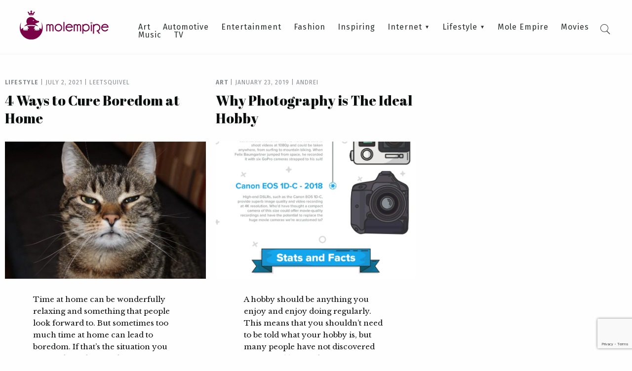

--- FILE ---
content_type: text/html; charset=utf-8
request_url: https://www.google.com/recaptcha/api2/anchor?ar=1&k=6LfF2qkoAAAAADYTY-Bw4uWdcg8_rhJZbQyhGHKv&co=aHR0cHM6Ly9tb2xlbXBpcmUuY29tOjQ0Mw..&hl=en&v=PoyoqOPhxBO7pBk68S4YbpHZ&size=invisible&anchor-ms=20000&execute-ms=30000&cb=hichxufcv175
body_size: 48612
content:
<!DOCTYPE HTML><html dir="ltr" lang="en"><head><meta http-equiv="Content-Type" content="text/html; charset=UTF-8">
<meta http-equiv="X-UA-Compatible" content="IE=edge">
<title>reCAPTCHA</title>
<style type="text/css">
/* cyrillic-ext */
@font-face {
  font-family: 'Roboto';
  font-style: normal;
  font-weight: 400;
  font-stretch: 100%;
  src: url(//fonts.gstatic.com/s/roboto/v48/KFO7CnqEu92Fr1ME7kSn66aGLdTylUAMa3GUBHMdazTgWw.woff2) format('woff2');
  unicode-range: U+0460-052F, U+1C80-1C8A, U+20B4, U+2DE0-2DFF, U+A640-A69F, U+FE2E-FE2F;
}
/* cyrillic */
@font-face {
  font-family: 'Roboto';
  font-style: normal;
  font-weight: 400;
  font-stretch: 100%;
  src: url(//fonts.gstatic.com/s/roboto/v48/KFO7CnqEu92Fr1ME7kSn66aGLdTylUAMa3iUBHMdazTgWw.woff2) format('woff2');
  unicode-range: U+0301, U+0400-045F, U+0490-0491, U+04B0-04B1, U+2116;
}
/* greek-ext */
@font-face {
  font-family: 'Roboto';
  font-style: normal;
  font-weight: 400;
  font-stretch: 100%;
  src: url(//fonts.gstatic.com/s/roboto/v48/KFO7CnqEu92Fr1ME7kSn66aGLdTylUAMa3CUBHMdazTgWw.woff2) format('woff2');
  unicode-range: U+1F00-1FFF;
}
/* greek */
@font-face {
  font-family: 'Roboto';
  font-style: normal;
  font-weight: 400;
  font-stretch: 100%;
  src: url(//fonts.gstatic.com/s/roboto/v48/KFO7CnqEu92Fr1ME7kSn66aGLdTylUAMa3-UBHMdazTgWw.woff2) format('woff2');
  unicode-range: U+0370-0377, U+037A-037F, U+0384-038A, U+038C, U+038E-03A1, U+03A3-03FF;
}
/* math */
@font-face {
  font-family: 'Roboto';
  font-style: normal;
  font-weight: 400;
  font-stretch: 100%;
  src: url(//fonts.gstatic.com/s/roboto/v48/KFO7CnqEu92Fr1ME7kSn66aGLdTylUAMawCUBHMdazTgWw.woff2) format('woff2');
  unicode-range: U+0302-0303, U+0305, U+0307-0308, U+0310, U+0312, U+0315, U+031A, U+0326-0327, U+032C, U+032F-0330, U+0332-0333, U+0338, U+033A, U+0346, U+034D, U+0391-03A1, U+03A3-03A9, U+03B1-03C9, U+03D1, U+03D5-03D6, U+03F0-03F1, U+03F4-03F5, U+2016-2017, U+2034-2038, U+203C, U+2040, U+2043, U+2047, U+2050, U+2057, U+205F, U+2070-2071, U+2074-208E, U+2090-209C, U+20D0-20DC, U+20E1, U+20E5-20EF, U+2100-2112, U+2114-2115, U+2117-2121, U+2123-214F, U+2190, U+2192, U+2194-21AE, U+21B0-21E5, U+21F1-21F2, U+21F4-2211, U+2213-2214, U+2216-22FF, U+2308-230B, U+2310, U+2319, U+231C-2321, U+2336-237A, U+237C, U+2395, U+239B-23B7, U+23D0, U+23DC-23E1, U+2474-2475, U+25AF, U+25B3, U+25B7, U+25BD, U+25C1, U+25CA, U+25CC, U+25FB, U+266D-266F, U+27C0-27FF, U+2900-2AFF, U+2B0E-2B11, U+2B30-2B4C, U+2BFE, U+3030, U+FF5B, U+FF5D, U+1D400-1D7FF, U+1EE00-1EEFF;
}
/* symbols */
@font-face {
  font-family: 'Roboto';
  font-style: normal;
  font-weight: 400;
  font-stretch: 100%;
  src: url(//fonts.gstatic.com/s/roboto/v48/KFO7CnqEu92Fr1ME7kSn66aGLdTylUAMaxKUBHMdazTgWw.woff2) format('woff2');
  unicode-range: U+0001-000C, U+000E-001F, U+007F-009F, U+20DD-20E0, U+20E2-20E4, U+2150-218F, U+2190, U+2192, U+2194-2199, U+21AF, U+21E6-21F0, U+21F3, U+2218-2219, U+2299, U+22C4-22C6, U+2300-243F, U+2440-244A, U+2460-24FF, U+25A0-27BF, U+2800-28FF, U+2921-2922, U+2981, U+29BF, U+29EB, U+2B00-2BFF, U+4DC0-4DFF, U+FFF9-FFFB, U+10140-1018E, U+10190-1019C, U+101A0, U+101D0-101FD, U+102E0-102FB, U+10E60-10E7E, U+1D2C0-1D2D3, U+1D2E0-1D37F, U+1F000-1F0FF, U+1F100-1F1AD, U+1F1E6-1F1FF, U+1F30D-1F30F, U+1F315, U+1F31C, U+1F31E, U+1F320-1F32C, U+1F336, U+1F378, U+1F37D, U+1F382, U+1F393-1F39F, U+1F3A7-1F3A8, U+1F3AC-1F3AF, U+1F3C2, U+1F3C4-1F3C6, U+1F3CA-1F3CE, U+1F3D4-1F3E0, U+1F3ED, U+1F3F1-1F3F3, U+1F3F5-1F3F7, U+1F408, U+1F415, U+1F41F, U+1F426, U+1F43F, U+1F441-1F442, U+1F444, U+1F446-1F449, U+1F44C-1F44E, U+1F453, U+1F46A, U+1F47D, U+1F4A3, U+1F4B0, U+1F4B3, U+1F4B9, U+1F4BB, U+1F4BF, U+1F4C8-1F4CB, U+1F4D6, U+1F4DA, U+1F4DF, U+1F4E3-1F4E6, U+1F4EA-1F4ED, U+1F4F7, U+1F4F9-1F4FB, U+1F4FD-1F4FE, U+1F503, U+1F507-1F50B, U+1F50D, U+1F512-1F513, U+1F53E-1F54A, U+1F54F-1F5FA, U+1F610, U+1F650-1F67F, U+1F687, U+1F68D, U+1F691, U+1F694, U+1F698, U+1F6AD, U+1F6B2, U+1F6B9-1F6BA, U+1F6BC, U+1F6C6-1F6CF, U+1F6D3-1F6D7, U+1F6E0-1F6EA, U+1F6F0-1F6F3, U+1F6F7-1F6FC, U+1F700-1F7FF, U+1F800-1F80B, U+1F810-1F847, U+1F850-1F859, U+1F860-1F887, U+1F890-1F8AD, U+1F8B0-1F8BB, U+1F8C0-1F8C1, U+1F900-1F90B, U+1F93B, U+1F946, U+1F984, U+1F996, U+1F9E9, U+1FA00-1FA6F, U+1FA70-1FA7C, U+1FA80-1FA89, U+1FA8F-1FAC6, U+1FACE-1FADC, U+1FADF-1FAE9, U+1FAF0-1FAF8, U+1FB00-1FBFF;
}
/* vietnamese */
@font-face {
  font-family: 'Roboto';
  font-style: normal;
  font-weight: 400;
  font-stretch: 100%;
  src: url(//fonts.gstatic.com/s/roboto/v48/KFO7CnqEu92Fr1ME7kSn66aGLdTylUAMa3OUBHMdazTgWw.woff2) format('woff2');
  unicode-range: U+0102-0103, U+0110-0111, U+0128-0129, U+0168-0169, U+01A0-01A1, U+01AF-01B0, U+0300-0301, U+0303-0304, U+0308-0309, U+0323, U+0329, U+1EA0-1EF9, U+20AB;
}
/* latin-ext */
@font-face {
  font-family: 'Roboto';
  font-style: normal;
  font-weight: 400;
  font-stretch: 100%;
  src: url(//fonts.gstatic.com/s/roboto/v48/KFO7CnqEu92Fr1ME7kSn66aGLdTylUAMa3KUBHMdazTgWw.woff2) format('woff2');
  unicode-range: U+0100-02BA, U+02BD-02C5, U+02C7-02CC, U+02CE-02D7, U+02DD-02FF, U+0304, U+0308, U+0329, U+1D00-1DBF, U+1E00-1E9F, U+1EF2-1EFF, U+2020, U+20A0-20AB, U+20AD-20C0, U+2113, U+2C60-2C7F, U+A720-A7FF;
}
/* latin */
@font-face {
  font-family: 'Roboto';
  font-style: normal;
  font-weight: 400;
  font-stretch: 100%;
  src: url(//fonts.gstatic.com/s/roboto/v48/KFO7CnqEu92Fr1ME7kSn66aGLdTylUAMa3yUBHMdazQ.woff2) format('woff2');
  unicode-range: U+0000-00FF, U+0131, U+0152-0153, U+02BB-02BC, U+02C6, U+02DA, U+02DC, U+0304, U+0308, U+0329, U+2000-206F, U+20AC, U+2122, U+2191, U+2193, U+2212, U+2215, U+FEFF, U+FFFD;
}
/* cyrillic-ext */
@font-face {
  font-family: 'Roboto';
  font-style: normal;
  font-weight: 500;
  font-stretch: 100%;
  src: url(//fonts.gstatic.com/s/roboto/v48/KFO7CnqEu92Fr1ME7kSn66aGLdTylUAMa3GUBHMdazTgWw.woff2) format('woff2');
  unicode-range: U+0460-052F, U+1C80-1C8A, U+20B4, U+2DE0-2DFF, U+A640-A69F, U+FE2E-FE2F;
}
/* cyrillic */
@font-face {
  font-family: 'Roboto';
  font-style: normal;
  font-weight: 500;
  font-stretch: 100%;
  src: url(//fonts.gstatic.com/s/roboto/v48/KFO7CnqEu92Fr1ME7kSn66aGLdTylUAMa3iUBHMdazTgWw.woff2) format('woff2');
  unicode-range: U+0301, U+0400-045F, U+0490-0491, U+04B0-04B1, U+2116;
}
/* greek-ext */
@font-face {
  font-family: 'Roboto';
  font-style: normal;
  font-weight: 500;
  font-stretch: 100%;
  src: url(//fonts.gstatic.com/s/roboto/v48/KFO7CnqEu92Fr1ME7kSn66aGLdTylUAMa3CUBHMdazTgWw.woff2) format('woff2');
  unicode-range: U+1F00-1FFF;
}
/* greek */
@font-face {
  font-family: 'Roboto';
  font-style: normal;
  font-weight: 500;
  font-stretch: 100%;
  src: url(//fonts.gstatic.com/s/roboto/v48/KFO7CnqEu92Fr1ME7kSn66aGLdTylUAMa3-UBHMdazTgWw.woff2) format('woff2');
  unicode-range: U+0370-0377, U+037A-037F, U+0384-038A, U+038C, U+038E-03A1, U+03A3-03FF;
}
/* math */
@font-face {
  font-family: 'Roboto';
  font-style: normal;
  font-weight: 500;
  font-stretch: 100%;
  src: url(//fonts.gstatic.com/s/roboto/v48/KFO7CnqEu92Fr1ME7kSn66aGLdTylUAMawCUBHMdazTgWw.woff2) format('woff2');
  unicode-range: U+0302-0303, U+0305, U+0307-0308, U+0310, U+0312, U+0315, U+031A, U+0326-0327, U+032C, U+032F-0330, U+0332-0333, U+0338, U+033A, U+0346, U+034D, U+0391-03A1, U+03A3-03A9, U+03B1-03C9, U+03D1, U+03D5-03D6, U+03F0-03F1, U+03F4-03F5, U+2016-2017, U+2034-2038, U+203C, U+2040, U+2043, U+2047, U+2050, U+2057, U+205F, U+2070-2071, U+2074-208E, U+2090-209C, U+20D0-20DC, U+20E1, U+20E5-20EF, U+2100-2112, U+2114-2115, U+2117-2121, U+2123-214F, U+2190, U+2192, U+2194-21AE, U+21B0-21E5, U+21F1-21F2, U+21F4-2211, U+2213-2214, U+2216-22FF, U+2308-230B, U+2310, U+2319, U+231C-2321, U+2336-237A, U+237C, U+2395, U+239B-23B7, U+23D0, U+23DC-23E1, U+2474-2475, U+25AF, U+25B3, U+25B7, U+25BD, U+25C1, U+25CA, U+25CC, U+25FB, U+266D-266F, U+27C0-27FF, U+2900-2AFF, U+2B0E-2B11, U+2B30-2B4C, U+2BFE, U+3030, U+FF5B, U+FF5D, U+1D400-1D7FF, U+1EE00-1EEFF;
}
/* symbols */
@font-face {
  font-family: 'Roboto';
  font-style: normal;
  font-weight: 500;
  font-stretch: 100%;
  src: url(//fonts.gstatic.com/s/roboto/v48/KFO7CnqEu92Fr1ME7kSn66aGLdTylUAMaxKUBHMdazTgWw.woff2) format('woff2');
  unicode-range: U+0001-000C, U+000E-001F, U+007F-009F, U+20DD-20E0, U+20E2-20E4, U+2150-218F, U+2190, U+2192, U+2194-2199, U+21AF, U+21E6-21F0, U+21F3, U+2218-2219, U+2299, U+22C4-22C6, U+2300-243F, U+2440-244A, U+2460-24FF, U+25A0-27BF, U+2800-28FF, U+2921-2922, U+2981, U+29BF, U+29EB, U+2B00-2BFF, U+4DC0-4DFF, U+FFF9-FFFB, U+10140-1018E, U+10190-1019C, U+101A0, U+101D0-101FD, U+102E0-102FB, U+10E60-10E7E, U+1D2C0-1D2D3, U+1D2E0-1D37F, U+1F000-1F0FF, U+1F100-1F1AD, U+1F1E6-1F1FF, U+1F30D-1F30F, U+1F315, U+1F31C, U+1F31E, U+1F320-1F32C, U+1F336, U+1F378, U+1F37D, U+1F382, U+1F393-1F39F, U+1F3A7-1F3A8, U+1F3AC-1F3AF, U+1F3C2, U+1F3C4-1F3C6, U+1F3CA-1F3CE, U+1F3D4-1F3E0, U+1F3ED, U+1F3F1-1F3F3, U+1F3F5-1F3F7, U+1F408, U+1F415, U+1F41F, U+1F426, U+1F43F, U+1F441-1F442, U+1F444, U+1F446-1F449, U+1F44C-1F44E, U+1F453, U+1F46A, U+1F47D, U+1F4A3, U+1F4B0, U+1F4B3, U+1F4B9, U+1F4BB, U+1F4BF, U+1F4C8-1F4CB, U+1F4D6, U+1F4DA, U+1F4DF, U+1F4E3-1F4E6, U+1F4EA-1F4ED, U+1F4F7, U+1F4F9-1F4FB, U+1F4FD-1F4FE, U+1F503, U+1F507-1F50B, U+1F50D, U+1F512-1F513, U+1F53E-1F54A, U+1F54F-1F5FA, U+1F610, U+1F650-1F67F, U+1F687, U+1F68D, U+1F691, U+1F694, U+1F698, U+1F6AD, U+1F6B2, U+1F6B9-1F6BA, U+1F6BC, U+1F6C6-1F6CF, U+1F6D3-1F6D7, U+1F6E0-1F6EA, U+1F6F0-1F6F3, U+1F6F7-1F6FC, U+1F700-1F7FF, U+1F800-1F80B, U+1F810-1F847, U+1F850-1F859, U+1F860-1F887, U+1F890-1F8AD, U+1F8B0-1F8BB, U+1F8C0-1F8C1, U+1F900-1F90B, U+1F93B, U+1F946, U+1F984, U+1F996, U+1F9E9, U+1FA00-1FA6F, U+1FA70-1FA7C, U+1FA80-1FA89, U+1FA8F-1FAC6, U+1FACE-1FADC, U+1FADF-1FAE9, U+1FAF0-1FAF8, U+1FB00-1FBFF;
}
/* vietnamese */
@font-face {
  font-family: 'Roboto';
  font-style: normal;
  font-weight: 500;
  font-stretch: 100%;
  src: url(//fonts.gstatic.com/s/roboto/v48/KFO7CnqEu92Fr1ME7kSn66aGLdTylUAMa3OUBHMdazTgWw.woff2) format('woff2');
  unicode-range: U+0102-0103, U+0110-0111, U+0128-0129, U+0168-0169, U+01A0-01A1, U+01AF-01B0, U+0300-0301, U+0303-0304, U+0308-0309, U+0323, U+0329, U+1EA0-1EF9, U+20AB;
}
/* latin-ext */
@font-face {
  font-family: 'Roboto';
  font-style: normal;
  font-weight: 500;
  font-stretch: 100%;
  src: url(//fonts.gstatic.com/s/roboto/v48/KFO7CnqEu92Fr1ME7kSn66aGLdTylUAMa3KUBHMdazTgWw.woff2) format('woff2');
  unicode-range: U+0100-02BA, U+02BD-02C5, U+02C7-02CC, U+02CE-02D7, U+02DD-02FF, U+0304, U+0308, U+0329, U+1D00-1DBF, U+1E00-1E9F, U+1EF2-1EFF, U+2020, U+20A0-20AB, U+20AD-20C0, U+2113, U+2C60-2C7F, U+A720-A7FF;
}
/* latin */
@font-face {
  font-family: 'Roboto';
  font-style: normal;
  font-weight: 500;
  font-stretch: 100%;
  src: url(//fonts.gstatic.com/s/roboto/v48/KFO7CnqEu92Fr1ME7kSn66aGLdTylUAMa3yUBHMdazQ.woff2) format('woff2');
  unicode-range: U+0000-00FF, U+0131, U+0152-0153, U+02BB-02BC, U+02C6, U+02DA, U+02DC, U+0304, U+0308, U+0329, U+2000-206F, U+20AC, U+2122, U+2191, U+2193, U+2212, U+2215, U+FEFF, U+FFFD;
}
/* cyrillic-ext */
@font-face {
  font-family: 'Roboto';
  font-style: normal;
  font-weight: 900;
  font-stretch: 100%;
  src: url(//fonts.gstatic.com/s/roboto/v48/KFO7CnqEu92Fr1ME7kSn66aGLdTylUAMa3GUBHMdazTgWw.woff2) format('woff2');
  unicode-range: U+0460-052F, U+1C80-1C8A, U+20B4, U+2DE0-2DFF, U+A640-A69F, U+FE2E-FE2F;
}
/* cyrillic */
@font-face {
  font-family: 'Roboto';
  font-style: normal;
  font-weight: 900;
  font-stretch: 100%;
  src: url(//fonts.gstatic.com/s/roboto/v48/KFO7CnqEu92Fr1ME7kSn66aGLdTylUAMa3iUBHMdazTgWw.woff2) format('woff2');
  unicode-range: U+0301, U+0400-045F, U+0490-0491, U+04B0-04B1, U+2116;
}
/* greek-ext */
@font-face {
  font-family: 'Roboto';
  font-style: normal;
  font-weight: 900;
  font-stretch: 100%;
  src: url(//fonts.gstatic.com/s/roboto/v48/KFO7CnqEu92Fr1ME7kSn66aGLdTylUAMa3CUBHMdazTgWw.woff2) format('woff2');
  unicode-range: U+1F00-1FFF;
}
/* greek */
@font-face {
  font-family: 'Roboto';
  font-style: normal;
  font-weight: 900;
  font-stretch: 100%;
  src: url(//fonts.gstatic.com/s/roboto/v48/KFO7CnqEu92Fr1ME7kSn66aGLdTylUAMa3-UBHMdazTgWw.woff2) format('woff2');
  unicode-range: U+0370-0377, U+037A-037F, U+0384-038A, U+038C, U+038E-03A1, U+03A3-03FF;
}
/* math */
@font-face {
  font-family: 'Roboto';
  font-style: normal;
  font-weight: 900;
  font-stretch: 100%;
  src: url(//fonts.gstatic.com/s/roboto/v48/KFO7CnqEu92Fr1ME7kSn66aGLdTylUAMawCUBHMdazTgWw.woff2) format('woff2');
  unicode-range: U+0302-0303, U+0305, U+0307-0308, U+0310, U+0312, U+0315, U+031A, U+0326-0327, U+032C, U+032F-0330, U+0332-0333, U+0338, U+033A, U+0346, U+034D, U+0391-03A1, U+03A3-03A9, U+03B1-03C9, U+03D1, U+03D5-03D6, U+03F0-03F1, U+03F4-03F5, U+2016-2017, U+2034-2038, U+203C, U+2040, U+2043, U+2047, U+2050, U+2057, U+205F, U+2070-2071, U+2074-208E, U+2090-209C, U+20D0-20DC, U+20E1, U+20E5-20EF, U+2100-2112, U+2114-2115, U+2117-2121, U+2123-214F, U+2190, U+2192, U+2194-21AE, U+21B0-21E5, U+21F1-21F2, U+21F4-2211, U+2213-2214, U+2216-22FF, U+2308-230B, U+2310, U+2319, U+231C-2321, U+2336-237A, U+237C, U+2395, U+239B-23B7, U+23D0, U+23DC-23E1, U+2474-2475, U+25AF, U+25B3, U+25B7, U+25BD, U+25C1, U+25CA, U+25CC, U+25FB, U+266D-266F, U+27C0-27FF, U+2900-2AFF, U+2B0E-2B11, U+2B30-2B4C, U+2BFE, U+3030, U+FF5B, U+FF5D, U+1D400-1D7FF, U+1EE00-1EEFF;
}
/* symbols */
@font-face {
  font-family: 'Roboto';
  font-style: normal;
  font-weight: 900;
  font-stretch: 100%;
  src: url(//fonts.gstatic.com/s/roboto/v48/KFO7CnqEu92Fr1ME7kSn66aGLdTylUAMaxKUBHMdazTgWw.woff2) format('woff2');
  unicode-range: U+0001-000C, U+000E-001F, U+007F-009F, U+20DD-20E0, U+20E2-20E4, U+2150-218F, U+2190, U+2192, U+2194-2199, U+21AF, U+21E6-21F0, U+21F3, U+2218-2219, U+2299, U+22C4-22C6, U+2300-243F, U+2440-244A, U+2460-24FF, U+25A0-27BF, U+2800-28FF, U+2921-2922, U+2981, U+29BF, U+29EB, U+2B00-2BFF, U+4DC0-4DFF, U+FFF9-FFFB, U+10140-1018E, U+10190-1019C, U+101A0, U+101D0-101FD, U+102E0-102FB, U+10E60-10E7E, U+1D2C0-1D2D3, U+1D2E0-1D37F, U+1F000-1F0FF, U+1F100-1F1AD, U+1F1E6-1F1FF, U+1F30D-1F30F, U+1F315, U+1F31C, U+1F31E, U+1F320-1F32C, U+1F336, U+1F378, U+1F37D, U+1F382, U+1F393-1F39F, U+1F3A7-1F3A8, U+1F3AC-1F3AF, U+1F3C2, U+1F3C4-1F3C6, U+1F3CA-1F3CE, U+1F3D4-1F3E0, U+1F3ED, U+1F3F1-1F3F3, U+1F3F5-1F3F7, U+1F408, U+1F415, U+1F41F, U+1F426, U+1F43F, U+1F441-1F442, U+1F444, U+1F446-1F449, U+1F44C-1F44E, U+1F453, U+1F46A, U+1F47D, U+1F4A3, U+1F4B0, U+1F4B3, U+1F4B9, U+1F4BB, U+1F4BF, U+1F4C8-1F4CB, U+1F4D6, U+1F4DA, U+1F4DF, U+1F4E3-1F4E6, U+1F4EA-1F4ED, U+1F4F7, U+1F4F9-1F4FB, U+1F4FD-1F4FE, U+1F503, U+1F507-1F50B, U+1F50D, U+1F512-1F513, U+1F53E-1F54A, U+1F54F-1F5FA, U+1F610, U+1F650-1F67F, U+1F687, U+1F68D, U+1F691, U+1F694, U+1F698, U+1F6AD, U+1F6B2, U+1F6B9-1F6BA, U+1F6BC, U+1F6C6-1F6CF, U+1F6D3-1F6D7, U+1F6E0-1F6EA, U+1F6F0-1F6F3, U+1F6F7-1F6FC, U+1F700-1F7FF, U+1F800-1F80B, U+1F810-1F847, U+1F850-1F859, U+1F860-1F887, U+1F890-1F8AD, U+1F8B0-1F8BB, U+1F8C0-1F8C1, U+1F900-1F90B, U+1F93B, U+1F946, U+1F984, U+1F996, U+1F9E9, U+1FA00-1FA6F, U+1FA70-1FA7C, U+1FA80-1FA89, U+1FA8F-1FAC6, U+1FACE-1FADC, U+1FADF-1FAE9, U+1FAF0-1FAF8, U+1FB00-1FBFF;
}
/* vietnamese */
@font-face {
  font-family: 'Roboto';
  font-style: normal;
  font-weight: 900;
  font-stretch: 100%;
  src: url(//fonts.gstatic.com/s/roboto/v48/KFO7CnqEu92Fr1ME7kSn66aGLdTylUAMa3OUBHMdazTgWw.woff2) format('woff2');
  unicode-range: U+0102-0103, U+0110-0111, U+0128-0129, U+0168-0169, U+01A0-01A1, U+01AF-01B0, U+0300-0301, U+0303-0304, U+0308-0309, U+0323, U+0329, U+1EA0-1EF9, U+20AB;
}
/* latin-ext */
@font-face {
  font-family: 'Roboto';
  font-style: normal;
  font-weight: 900;
  font-stretch: 100%;
  src: url(//fonts.gstatic.com/s/roboto/v48/KFO7CnqEu92Fr1ME7kSn66aGLdTylUAMa3KUBHMdazTgWw.woff2) format('woff2');
  unicode-range: U+0100-02BA, U+02BD-02C5, U+02C7-02CC, U+02CE-02D7, U+02DD-02FF, U+0304, U+0308, U+0329, U+1D00-1DBF, U+1E00-1E9F, U+1EF2-1EFF, U+2020, U+20A0-20AB, U+20AD-20C0, U+2113, U+2C60-2C7F, U+A720-A7FF;
}
/* latin */
@font-face {
  font-family: 'Roboto';
  font-style: normal;
  font-weight: 900;
  font-stretch: 100%;
  src: url(//fonts.gstatic.com/s/roboto/v48/KFO7CnqEu92Fr1ME7kSn66aGLdTylUAMa3yUBHMdazQ.woff2) format('woff2');
  unicode-range: U+0000-00FF, U+0131, U+0152-0153, U+02BB-02BC, U+02C6, U+02DA, U+02DC, U+0304, U+0308, U+0329, U+2000-206F, U+20AC, U+2122, U+2191, U+2193, U+2212, U+2215, U+FEFF, U+FFFD;
}

</style>
<link rel="stylesheet" type="text/css" href="https://www.gstatic.com/recaptcha/releases/PoyoqOPhxBO7pBk68S4YbpHZ/styles__ltr.css">
<script nonce="spq10UfamDHrQSZy2dhEVw" type="text/javascript">window['__recaptcha_api'] = 'https://www.google.com/recaptcha/api2/';</script>
<script type="text/javascript" src="https://www.gstatic.com/recaptcha/releases/PoyoqOPhxBO7pBk68S4YbpHZ/recaptcha__en.js" nonce="spq10UfamDHrQSZy2dhEVw">
      
    </script></head>
<body><div id="rc-anchor-alert" class="rc-anchor-alert"></div>
<input type="hidden" id="recaptcha-token" value="[base64]">
<script type="text/javascript" nonce="spq10UfamDHrQSZy2dhEVw">
      recaptcha.anchor.Main.init("[\x22ainput\x22,[\x22bgdata\x22,\x22\x22,\[base64]/[base64]/MjU1Ong/[base64]/[base64]/[base64]/[base64]/[base64]/[base64]/[base64]/[base64]/[base64]/[base64]/[base64]/[base64]/[base64]/[base64]/[base64]\\u003d\x22,\[base64]\\u003d\x22,\x22wqdZw5rDusOxw4vDicKGwrsaw6tzw5bDg8KSUTfCjMODOcOawo9TRcKxVBs4w4Vgw5jCh8KDOxJowosRw4XClGxww6BYERdDLMKuPBfClsOuworDtGzCjA8kVFs8IcKWRsOSwqXDqxxIdFPCjcO1DcOheFB1BQ1Zw6/CnXsdD3ojw6rDt8OMw7pFwrjDsUIkWwkDw4nDpSUlwq/DqMOAw6kWw7EgHVTCtsOGUsOIw7ssBcKWw5lYUT/DusOZT8OZWcOjQT3Cg2PCvy7DsWvCscKeGsKyJ8O1EFHDnBTDuATDgsOAwovCoMKkw74AWcOGw4pZOCbDrknClkfCtkjDpTgkbVXDq8O2w5HDrcKowp/[base64]/DkBnCggYcw7tlwpbDt8Kwwp0LQMKHw718w6FAJycww5dnGHwHw7jDkh/DhcOKJcOJA8OxC0ctUT9RwpHCnsOIwrp8U8O3woYhw5cuw6/CvMOXKSlxIFLCkcObw5HCh2jDtMOeacKjFsOKbhzCsMK7WsOZBMKLTRTDlRofXUDCoMOPNcK9w6PDocK4MMOGw7ckw7ISwrHDpxxxWRHDuWHCvCxVHMOETcKTX8O2IcKuIMKZwrU0w4jDmijCjsOecMOLwqLCvVbCj8O+w5wpRlYAw48xwp7ClzDClA/DljUdVcODI8OGw5JQD8Kbw6BtbmLDpWNMwp3DsCfDsk9kRC/[base64]/CncOOwrJNKMOMw5fDgTs5wpXDg8OBw7rDqcKWwo1qw7LCrW7Dsx3CncKuwrbCsMOuwpfCs8OZwqzChcKBS0MfAsKBw7JswrMqeEPCknLCgsKKwonDiMO1MsKCwpPCo8OjG0IaFVYDesKEYMO/w7DDgmTCoDEhwo3CoMKxw6XDr3nDk07DhjfCgl/[base64]/CoXDCiBBaIMOIwqfCjwZdIEbCknAcNMKQJsKCKcKUJ2TDukJfwoDDuMOiMGPCiVEcY8OBKsKpwpFDRTnCpQ5EwpPCqBxhwrLDozgiVcKRZMObBk3CqMKyworDhwrDoV8RHcO8w7HDl8OZHDbDjsKMccO1w5gWZmrDq0Mawp/DhFsyw6BRw7Bgwq/Cv8KSwpzCsF5kwqnDuHohI8K5GlwSRcO3GHNJwoECw6IZLjHDtmTCi8Oow7xkw4/Dj8KXw6Rzw6E1w5AJwr3CqsOWWMK/PQtFTCnCs8OXw6wOwrHDq8OYwrEWTURQQkogwphSV8OWw4AxYcKcNi5UwpnChcO9w6HDpkNZwocQw5jCpTHDrXlHHMK7wqzDvsKMwrE1Hg/DtiTDtMKAwoFwwo5qw7BjwqslwpAxUh7Cp3d5Zz0UGsKaQj/[base64]/[base64]/McKXanTDrcOQb8O2CMK0M3TCmcOqw4jCqSLDtyNawqQdTMKOwq0Pw4LCgsOvOj7Cj8OMwo4nDzBiw60kWhtmw5NFQMO9wqvDt8OZSWk/Oy7DisKkw4fDolPCn8OrfMKUBT/[base64]/[base64]/[base64]/[base64]/woTDkcO8w6QtwpXDvMKoAMONwqpww6LDlMKAw4vDncOAwrDCu0nCtgjDrGRiCMKFFMOWXhtKwpdww5lhwr3DhcODHUTDnm9/[base64]/wrjCvsKmwqwPJcKxw7jDq34NworDvcOOworDpkoyLcKjwpEqID1ZF8Oyw7LDlcOMwpBtVDBUw7EHwo/CtwLCmBNQZcOow4vCnTXCnsKZScO/fsOvwq0XwqklMy4Fw7jCrkbCq8OCHsOxw61Yw7tyEsOGw6Zuw6fDpCplIUVWR29Ow4Z/ecK4w4dAw5/Dm8Oew6o8w7HDvm7CqMKBwpzDiibDth0zw6oZN1bDtAZswrnDqwnCpDrCrcOdwqDCqMKRKMK0woZMwpQQUmF5YH1Gw7drw4jDuHvDtsONwqbCvsKTworDt8KHVxNDCR4FLVsiOj7DqsOLwqlUwp0LP8KlbsOXw5fCrcOdKcOMwrDCg1UQGMOKJW/[base64]/JSpUdsO5w6PCtMOsIsOGFT/CvMOge8KcworCtcOIw5sWw7/[base64]/McO3w5cUwrrDt8KLwo97w4rCmQ9REcKyE8OjS1nCqMK2CCHDisOLw4luw7Bdw5I6AcOjb8K4w48/w7nColXDnMKKwr/CqMOrSD0Gw61TWsKvUsOMRsOAT8K+LijCqQUTw63Dk8OGw63Cu0h8UcKiUlo9BsOLw7siwrl2KhzDngtYwrlQw4bCi8Kew5sjIcOjwqvCgcOQAEHCt8Kww6NIw4xJw7IdPsK2w7s3w5xuDDrDphLCl8Ksw7U+wp4nw4DCgsK4PsKFVzfDv8OdHMOVG0/CvMKdJFTDk39YXT3DuTzDpVUbG8O6F8Kewo3DvMK7acKWw7wswq8qQm9WwqUfw57CpMOBfMKDw7oUwoMfEcKfwrPCrMO+wpczTsK/w6hgw47CmGjDsMKqw6bDn8OlwptXCsKFBMKIwpbDsEbCpMKawoFjNBdQW3DCm8KbdVEvK8KmW1DClMOuwp3DphcTw5vDoFbCjgPClRlMcMKJwqjCvkRawovCkCR/[base64]/[base64]/CqsKsW8OnbcO4UMOtSMOKK8KYHsOaJQ1lWMO9PhpqCH0cwpRjE8O1w7PCvcKmwr7Dh03DgHbDu8KwfMKoUyhzw5IpSDQrW8OVwqEhAMK/w4zDqMOZbUIHV8ONw6rClx0swqDCklnCqQk7w6xsD3sxw4fDhk5AYUDCgjNuwrPCrCvCg0hTw7NrDcOYw7fDvhPDr8KYw5AUwpDCoFQNwqBzQ8OlUMK3Q8KZeirDliNyD0l8PcOFBwkVw7TCmGLDrMK7w5zClsKSbhwgwpFhwrxCXnhWwrHDuhHCisOtHFfCqj/Co3bCgMK7Pw4iUVQRwovCg8OXCsK1w5vCvsKaKsOvU8OfQDrCn8OxO3/CucOiZjRzw5REawQUw6hTwqgof8OUwpsuwpXCp8O2wqdmCE3DuwtIC0HCogXDmcKIw4nCgcKWLcOhwpfDqFZSw7wXS8Kew4JNeHzCncKOVsK9w6oEwotDH1AyIMOiw4fDoMKEccKXJsO/w7rCmiIUw4fCusKiG8KTKhbDnnQhwo/DpMO9woTDhMK6w4dMDsO4w545JsK4C3QZwr7Dow0GQEQONj/[base64]/DuQtew6zDoMK0OEE+XB3CthhObsOQSmLDucKtwqnCnjTCpcOZw4DCkcKGwrkqb8OOS8KYGMObwobDpUN0wrRLwqLDrUliEcKIT8KiYGbCvnlEM8K5wqLDlcKqKS4IEHXCqkHChXPChGUiPsOyWsOgZGjCsCXDrCHDiEzDkcOrb8KBwqfCvMO+w7dPPiXCjMOtDsO3wr/Dp8KwP8KSQClXbknDsMO9CcOQCkxzw6l8w6zCt2o3w4/Cl8KBwr0jwpgDVWYXIQFKwp1OwpbCqUguQMKww7zCniIPKjLDgCsNVMKAdMOncjjDiMO9woUTLcKuMy9Yw5w6w6rDk8OyJT/[base64]/A8KSAsKNw4PCuzPChcKDDMKpaFLDo8OOYMK+ZsKEw7INw4zDkcOjBCYEdMKZYTklwpB7w7RMBBs5Y8KhfiNLBcKoZifCp3bCp8Kww5xRw5/CpsOZw7XCisK0WVoNwqAbNcKHBGDChcKJwoUtIQFpw5rCoWLDqXE5ccODwrdxwpVJTsKpc8OwwoHDgkI3d3l8eETDonPCo13CtMOFwr7Do8KaLcKyBnNFwoHDnnkRG8Kyw4jCpUwzCUrCvhJXwqlbIMKOLzXDscO4McK/[base64]/DucKrwqtLW3zDvX8MwpfCg0bDk3LCvcOfA8K9Y8KpworCp8K1wojCksOYEsK/wr/[base64]/FiRvw7cgw5vDlMOlOkMRcw7DscKZwr5uXsOxwpnDvMOvKsKcR8OILMKUJjXDg8KXwrvDmcOzBT8mVADCvlhjw5TCuDLDt8OXKcOOAcOBbl0QDsK/wq7DrsO3w5wJHcOKbcOEWcO7dcOOwoJmwoxXwq/[base64]/w4LDkcOywpdzI8O5w4DCqMKIw4Z4w7jCisOLw7rDu0/CnDMhHTnDhWZKBihcfsKdZMOaw5RAwr9Ww5/CiCU+wrkHwpvDmwnCvsKLwpnDtsOvKcOfw6hPwqE4ME9XOsOaw5ESw6jDpMOIwpbCrn7DsMKpHDsudMK3EB1LdgYZVz/DumQVw6fDiTUVGsKsL8Ozw6nDl0zCsE5gwpATbcOqFmhaw69jO3rDkcKuw4JHwopaZ3zDvmswXcKiw6FCW8OyGkzCsMKmwqLCrgbCmcODw510w4duUsOFSMKTw4bDn8KzYjrCqMOPw5XDjcOiLiLCjXrDiSVDwpQ5wq/CoMOUb1LDmBnDqMO2bQ3CvMOUwpZ/BcOkw5oPw7ALFjgKecKzE0vCksO+w5pUw7vCusKmw7URHiDDpk3CmzRxw781wog+KwgHw7NJZRLDkBE0w4jDqcK/cSp9wqBjw5cowpbDrjzDmTrCkcOkw6LChcKWcCAZScKhw6nCmCPDlRJFAsKJHcKyw440AMK4w4XDisKPw6XDq8OVMhxHNx3Djl/Cn8OXwr/CqRQXw5/ChcO2AXDCiMOPW8OzIsO2wqbDkg3DqCZ5YlfCk2c8wrPCmDclVcKqCMOiSHrDl03Co38UDsOfP8OgwrfCjl9ww5HCucOgwrpCAAfCmkVyKxrDjBwXw5HCo2DCuznCtHINw5ssw7XDojxgAGhXbsOzFzMeR8Ocw4NRwqUcwpQ5wpxUMyTChhcrPcOCfsOSw6XCoMOvwp/CqmsQCMOAw4QxC8OJV38TYHoAwoMmwrh2wpvDvsKPFsKFw6nDs8KjHQQbK3zDnsOdwqosw7lawrXDuCnCpsKWw5ZfwpnCo3rCrMOKCkFAAljDm8K0QRsVw7vDgBTCmMOew5xiNRgOwoUlN8KEdcO8w4sqwrQ/BcKNw4HCp8KYP8K6w6U0KCfDtytIGsKeXBHCk1YewrTCgEoyw715H8KZf37CojjDhMKeZCbCkHp7w6V6dMKQMcKfSFA4YFrCl0XCvsKpX3HCoX3DpWpxcsK3w7Q2w5HCksKMYCB+RU4uBMOsw77DjcORwobDgA15w5dDRF/Ct8KVJFDDicOhwqU8MsOUwrPCizgCbcKsBnnDnQTCucK0fx5Nw7lgbXfDkggRw4HCjTjCgVx5w6VxwqfDiGNQEMK7X8Oqw5YDwrxLwr4ywoPDhcOTw7nCtRbDpsOZRSTDiMOKJMKXaXzDoQ1wwrQOO8KZw43CncOow4I/[base64]/Ct8OmCD/DkcOWwqLDtnjDh8KKBwbCtMKJacKFwoTClxLDvgZbw5UQLHnChcOgNcK7U8OfcsO9FMKLwowoHXbCrQrCh8KlPsKIwrLDtyvCiHF7wr/[base64]/Ctn8+w5LDqcOaQ8KKQ2LCpXXCn3l0w5h9wosgO8KBX2ZvwqHCmcOIwofDqsOwwpnDgMOwCsKsQMKuwonCtMObwq/DmcKbDsO5wqIPwqdGesOQwqTCg8OBw5TDqMKaw7/CqwVDwq3Cql5RVHDCmSzCow1UwqvCisOrHMO0wrvDkcKXw6UZR2rCoBzCvsKBwrLCrSs3woMcQsKxw4DCssKsw7HCi8KJI8OWK8K5w53Dh8O1w47CnB/CnWE8w7fCtwnCiV5nw6XCuhxwwrLDhgNIwqjCrWzDjFzDkMKPGMKwScKORcKfw7AuwpXDi1jDrcOSw7sOwp4DPgpUwrRRCUdww6onw4x1w7Msw5rCpMOodsO6wrnDmcKCKsO5JVopNsKIMAzDh0HDgALCqcKTKcOQFcO8wrcRw4/Cj1HChsOaw6TDn8OtQnlzwq0dwoDDqsKlwrsYQjQjVMOSLFXCvMKnO3DDjcO6U8K2bQzDhA8NH8KwwrDCpHPDpcO2GU8kwqk4wpMmwpR5LGExwpZjwpnDhWxYWMOUZcKQwrYfc0JnW0nCgxY0wpLDuyfDrsKrc0nDgMO/AcOHw77DpMOPA8O+E8OsXVXCicOwdg5Lw4gvcsK1JcOswoDDs2YeJXjClkwLw7ApwpgEZA4+KMKfZcK0wpsGw70Mwolbb8KRwrRIw7VXasKFIMKmwpIRw7LCtMKwOAxAFDHCnMOXwr/Dq8Ovw4TDtsKywr8lC2fDo8O6UsOmw4PCkRNgUsKtw5dOCX/CjMKgw6TDnzzDtMK/KB3DnQrCi2BCdcOxLFjDn8Ohw7c4woTDj3M7C2gjFcOswoY9V8Kxw6gvVlPCmcKAf0bDkMOfw4lRw4zDqcKrw6tiOgMAw5LClmh0w7BuXAc5w7vDtsKLw6PDlsKswqYrwpvCuTIDwp7CscKTGMOFw5h/LcOjLBvDoVzCnsKyw7zCjElaacOXwoYIDlI0eCfCusOMUHHDvcKJwoBaw60+XlLDjDc3wr7Dj8KUw4TCrcKFw5pEHlkuL08LQgDCpMOUakFiw7jCjRjDg08iwpA4wpMRwqXDm8KpwoMHw7TDhMK9wo/DhjLDiyTCrhwVwrZtZl7DpcOFw4TCoMOCwprCjcOnLsKlacONwpbDonjCqMOMwoVow7nDnlwJw53DusOiMRMowpnCjhrDnTrCn8OawoHCr38UwrpbwpnCgcOVeMKbTcOKPlhqPho1WcK2wrY2w5crZUA0YcOXckVTEzHCu2RkX8OSdwsoOcO1Cl/CqS3CjEQLwpVnw4TCqsK7w6xFwpTDhQY5BTVcwpfChMOQw63Ch0LDkxHDo8OvwrAaw4HCmwJTwqHCoh7DkcO6w73Djl4gwrctw4VVw43DsHvDtkPDv1XCt8KJBjPDi8KDwprDrXUqwolqB8KJwohdC8KSR8Orw4/CtcOADzXDg8Kxw5lGw7Bbw5bCoj9GcVvDusOdw6nCvi1sVcOmwozClcOfQBbDv8Otw7pWS8Orw7gKM8K/w7YYPMO3dUbCu8K+AsO2b1rDg296wrkNfnnDn8KqwrLDl8OqwrbDtMOpJGYhwoTDjcKZwqYtVlzDsMOofGfDh8OebWjDk8Odwp4gbMODK8Kswp8hA1/[base64]/[base64]/wpQuGg3CrMOxwqTCnMO0N2rDhwPCksKLwr7CmHV4w7TDq8OnPcKXfcKFw6/[base64]/DgWd2w6R0dgJxcCLCpMKKQWkjw7dzwoEEcCZZWmQcw77DgsK6w6NZwqQvC0Ehb8O/fihqaMKewo7Cj8KpGMOlf8Opw7bDoMKqIMOmG8Kgw4wlwqs2wo7CisKLw7omwrZKw4/DlcOZA8KSScKTewDDkMOXw4wLCVfChsOVHjfDjzPDrmDChTYSIQ/[base64]/[base64]/SsK9w7jDvlgiQElQw53DpsO5Z8KQMkB9PsOzwp3Dv8KFw5BAw5rDssKQLx3ChEd6ZAwiY8OVw5FzwpvDgl3DpMKOV8OyUMOsAng7wohhWQ9qGlVGwoU3w5LDscK4YcKmw5XDlV/[base64]/TsOWw7AgQ8OfbcKrwpjDkMOcVcKfwrbCrjZrLSHClkrDrSDCosKjwqlKwoUgwqchMMKfw7FHw6JPTn/DlMOdw6DCo8KkwofCiMOOwrfCnTfCicKvw6cPw7Qkw7vCi1fDshbDlgNUasO5w68zw67DmkjDsG/[base64]/[base64]/bsKkFSxCaQTCi8O/c8Kgb1lRWVdeVj9HwrXDnRoiL8K9woLDshrCiCgHw6MHwqhJLGczwrvCmUTCsQ3DmMO8w4MZw6oZfMObw5cdwrHCoMKeBnzDsMOKZsKDH8K+w6jDq8OJw4zDnzrDqgNVAQDDkhx7H1fCgMO+w5dswrjDlMK+w4zDhgs7wr0hNV3DuAAiwoDDrWTDillfwovDqUTDui/[base64]/[base64]/DvcOJwqLCgcKOSgMkwr9gLy7DoVDCgEDCgjjCqxrDtMOEY1QLw6XCtUPDmV8YbgzClsOFJMOZwqDCvMKXY8OWw7/[base64]/[base64]/DoTAYOE9qw5sKDyJDw4zCt0Fsw6sew5pqw6QqA8OZRXExwpDCtRbCqMO8wo/CgcOewqVOJzHCiEc4w5HCu8O5wrcPwp4MwqrDgXnDi2HCkMOgR8KLw6YXfDp8e8O9Q8KIMxN5WSBeZcOdScOnbMKIwoZDAC4tw5rCg8OUCcOQEMOHwo/ClsKTwprCnEfDvV0tVsO0dMKPP8KiCMO4I8KNw65lw6F9wq/[base64]/Cm0rDm8Oxwoo8B8KMwrVow4l6P2p7w5QkSsKFOjDDtsOPLsO5OMKYOMOUHsOaFgrChcOADMOSw6UVJh8Owr/CnUXDpg/[base64]/CpMKSw7/Cp8KCwqU5E1PCqgXCnsOgMjghw4HDgcKJDDfCr1zDs2t9w4rCo8OndRdRFkIywp4Aw5fCpCc+w5tWa8Opwrc5w44hw7/[base64]/DkMOnw6rDjcKPw4zDsU/[base64]/DrcK6w7HCl8OTw4lYbMO3JVY0U8OlRQ9BOB0gw7jDlQA+wqVFwokRw4jDigdRwqvDvjM0woMvwo95BRPDjMKpwpBXw7VJJxhOw7R/wqvCg8KlZyxjIFfDon/Co8KOwr7DrAcCw4MUw4LDjG3DkMKIw7DCqH5rwoh4w6opScKPwovDmBvDtkwUZ0xhwrjCux/[base64]/Di8KGw67Cn8KTwrBzUydqMcOjwpYcwpxmAMOTHTsacsKFIXLDt8KcLsKNw4jCs2HCgBZhWk9nwqXClA0CR3LCiMKLPgPDtsO8w454EXDCpTXDucKhw40/[base64]/DqMKpV8KRccOQw7J4w6J+wqjClcODWANpXQXDlsKxw55Gwo7DsFk3wqJePMK/w6PDn8KqDcOmw7TCicKZwpAUw45OZwxPwrBGBjXCkw/[base64]/DlWfCpcOSfsKKw7jCg3dTwoVCw4ABwrjCmMOlwqZaeXfClynCtTrDhsKXEMKXw58Jw4bDhMOWHCnChE/CpFXCtXLCvcOMXMOMacKzcwzDu8K7w6jDmsOMC8OzwqbDo8OrAMOOL8KDAMOkw71xcMKYEsOEw6bCssKhwpozw7Zgw74zwoAEw6rDqMOaw4/[base64]/[base64]/CtHsaKX7DnQA+BkXCl8O5w4Y/VsKDeXELwrBvenBZw6PDs8Ofw6jCuRgawrFVXDoowqhTw6nCvRFfwqhIPcKFwqPCtMOfw6E3w7x4LsOEwqPDmMKiP8OmwpPDvHjDggzCqsOswqrDqhUaMAhzwqHDkRTDocKVPjrCryMQw53DsR/DvyAXw49kwqfDnMOlwr1Two/CrFHDo8O1wr5gPyIZwowDL8K6w7PCgVrDoErCrh/CssO7w751wo/DrsK+worCtTVLe8KSwovCiMO3w48pCELCs8OcwqM8d8Kaw4vCvsK8w4/DncKgw5/DgzLDucOWw5BZwrM6w68JDMOSdsKxwqVGCsKWw4vCjsO0w7IWT0MqeQLDhW/[base64]/[base64]/w5A5w6I8wq1UYR56FgTDhcOKRA7CoQoxw6rDh8KSwrbDs3HDsWXDm8Kiw4I8w6DDkWtoG8Oyw7Ikw7rCtBLDjQPDucOiw7fCoijCrMOmwrvDgTHDjMOrwp/DiMKXw7nDk2EweMO6wpsEw53CmMO4XU/Dt8KTC03DijDCgAZowpHCsTvCtmjCrMKjT1PDlcKCw4NVJcKZB1BsHVHDqAxqwpxxUEfDnEPDocOIwrkqwphGwqVmAsO4wq06b8Ksw6sEZAtDw7rDkcK4HcONcD8Awo9iXMKwwrN8YUhjw4DDtcOZw5k2b0vCr8OzIsOyw4LCsMKOw7zDox/CqcKJGDjDrXbCh3fDpjJ0M8K2wp7Cn23CplMgHCnDuARqw6vDj8Owe1A3w6Z/wqobw6PDi8OWw7EFwpwswojDhsK+fMOxXsK9DMKDwrTCucKawoI9WsKvXmNxw7fChsK5ah9YNH9oOHM8w5/CrAlzBxUpE1LDjz3CjyjCmyk5wpTDjw1Kw6DCiS3Cv8O6w5ofKgQlN8O7PlfCpsOvwpB3ZFHCl3oxwp/DgsKFZcKuZhTDvVJPw6kLw5U4BsOgeMOkw5vCkcKWwoB8AH14NGLCkTjCuj3CtsK4w5cPZsKZwqrDiTMNDXPDn3rDpsKTwqLDszYFwrbCgcOWbsKDJlUawrfClzhRw71cXsOww5nCqDfCocONwpV/A8KBw4nCtiLCmnDDqMKNARJLwqVXK1lOasKOwpMRQHzCksO/[base64]/DvDbCryAFWUTCumZMwo/DnsOiw73DqREpw4zDrMOPw5/CsRMOBcKuwrllwpN0F8OnCR/[base64]/[base64]/Ct3bDq8K6XQbDmcOaCR5wwqBYd8O0SsOIFcO2PcKJwoLDnCVPwolgw6M1woE8w4PDlcKiwqbCj2bDmj/CmlVXYsOcT8Obwodlw6zDgATDpsO/TsOmw645RTQRw5szwp0FYsKXw4EvCgsfw5PCpXoXYMOTUUnCpxpYwrM0Kx/DgMOLV8O5w7vCn0gnw5fCrsOOQQ3DgktTw7wYL8KoWMOUVwxMGsOww7DDmsONGCRqYhwRwojCuDXCmWnDkcOKWxgJGsORNMOWwotfB8K3w53CqDXCiwfDl23DmnJ0w4E3SXsuwr/CmsOoQkTDgsOfw6nCp10pwpc/w6rDlyDCo8KSIcKEwrDDu8Kvw4/Ciz/DucOZwrwrM0vDjMKdwrvDqTJdw7gUIQDCnzo3SsO4w4zDlQFlw6d6eWzDusKiUVt+cmEjw5PCu8ONQEDDpilQwogmw7fCucKaTcKQCMK6w71yw4VvNcKfwpLCuMK/DSbDnUnCrzEEwrDClxxxC8OoQH0JNlBWw5jCi8KJKzdLfAnDt8KwwqBtwonCpcK4ZsKNG8Oww4nCjAZiNVjDjhsUwr8ow5/DnsOzBDN+wrPCv3Ruw7zCjcONEMOoQ8KoWgBrw6PDjC/Cim/Cmnx8e8KMw7ESW3IQwoNwZDPDpCs3esKTwo7CiRotw6fCjibCicOpwpzDnnPDn8KwP8KXw5vCojDDqsO6wqHCjl7CnRJFw5Qdw4cIGH/DosO7w4XDmMOUUMO6PBbCkMKSSQkyw5YiES/DqS3CtHsxHMOdR1rDkFzCncOOwr3ClMKbe0I+wqjDl8KMw58Lw7wVw5bDqDDCmsKZw4ojw6lkw7BNwogpLcKVLmnDosOgwoLDnMOAfsKpw4jDpHMiVcO+In3DgVdedcK/PsOPw5xSfUh1wopqwpzCicOEHWfCrcKYa8O3BsOBwofCmBZ9BMK9wqQzTXXCsj3DvwPDv8K6wpR3G2PCusO9wq3DsBx/Z8Ofw7XDm8KtRWPDuMOzwpsTIUViw48Hw6nDg8OwM8O1w5PCgMKZw44Zw7EawrQ3w5fCg8KLV8O8KHTCscKoYmgcKHzCkA5ySw3CrsKWQsO7woUcwo1Mw5Nxw73CjsKSwrl9w7bCqMK+w7Fsw4TDmMOlwq84EcOeMsO/WcONB3ZqKwXCi8OuCMKDw4nDuMKBw7TCrnkvw5fCtWhONV7Cr1LDmVDCo8KGRRHCkMOLJg4AwqTDisKtwpwyd8KKw6YNw6kCwrhqISd0TsK/wo9Ww5PDn0TCuMKkBw7DuSrDm8Knw4N4fxY3NybCrcKuIMKba8OtTsOGw4FAwqPDhsOrccKMwoJDT8KKMG7CkWV2wqLCqsOHw5wMw5vCqcO8wrcdYMKHZsKKMMKle8OoDxfDnx1fw6FGwr/[base64]/CisKcacKzCWxMXxvDt2McwpPCl1NBIMK3w59/woRGwpo6wqFvUX1IH8OQW8O/wppWwp5fwq/Dg8KwDMKJw5RLDClTasKnwo4gVQQ0Nzsbwq/CmsKOCcKTZsOiCD/DlDnClcOaXsOXEU4iw4XDiMORGMOmwoojbsKFHWvDq8Oiw6PCmnbDpT1aw6LCqsKKw7AlQ1RpL8KyPBTCnEPCmVsYw4zDvMOow4rDnxnDuDcAAydIW8Kxwr5+BcOrw5sCwoRTJMOcwrPDtsOgwokQw5PCnhUSUhvCtMK7w79eT8K4w4zDmcKNw7TCvRc/w5A8RCV6GHUNw6NnwphwwpB6Y8KpVcOAw6jDpwJlf8OQw6PDt8O9Pht5w7vCoHbDghTDsBPCl8KtYUxhNMOWbMOPw4BCw5rCrSnCjcOqw57CjMOOwpcsdnViW8OPWi/CscO5KSoJw74ZwrPDhcOBw7vCn8O7wrXCpHNdw4LCp8O5wrB2wqXDniRRwqHDqsKFw6pSwpk+KcKMEcOqw5fDiwRYXS11wr7Dp8K1woPCqmjCp0/DuQ7Dq0jCvwXDqW8qwoAXRjXCo8Knw4LCqsKqw4ZkHz7DjsK4w7fDlFkON8Kqw4TDuxwOwrsyLVY2wowOe2jCgFMcw7VICnp/wp/CuV8qwo5pOMKdUCLDjlPCg8KOw5TDtsKdb8KYw4hjwrPChcKEwpRnKsOuwrbDmMKWHsOseB7DksOqOADDgkNqP8KLwqnCnMOCVsORUsKcwpHDnh/DoRTDsyvCpgLCrcOSCy4Sw6liw6vDhsKCCizDvW/[base64]/wp9ObcOOw54ww7MFB8OCGBfDtMKQecObw5zDp8KiAGAZDsKcwq3DgW5RworCiELCpcOEPcOBNA7DigPDmQ/CrsOkC3/DqBcGwq9bBVh2fMODw7lGIsKgwrvCnDXCklXDncKtw6HDtBdtw5bDrSxIL8ODwpDDpSzCjwFPw4vCnX0VwqTCgcKuSMOgScKXw7jCo15VdwvCt3R/w6dLWRDDgk0QwpLDlcKSek5uw5x7wp4lw7kMwqRtKMOUdcOawo9MwqMQSTLDnmZ8GsOiwrLCgwB5wrAJwovCjsOWEsKjIsOUBU0GwpwxwrPCgMOsXsK4JGxQPcO+EmHDgEDDr0fDisKXdsO8w6lxIcKSw7/Dvkc2wpnCg8OWTcK+wqnClQrCl154woYNw4M6wptLwoYfwrtSdsKoVcK5w5vCvMOsZMKMZBrDnhNuWsOmwqzDssOmwqBsTsOlEMODwrfDhMOrWkFgwpjDgn/Dj8OZPcOIwovDvRrCqhR+ZsO7Ix9RP8OfwqVKw7o6w5bCvcOyKCd4w6/CtSLDpsKzL2N8w6LCkjvCjMOHwrrDrlzCmhAyBkHDmAgoCMO1wo/[base64]/DsHrCksOxNQXCiDYGIiXCtTMVw7rDucOTQg/[base64]/Y8KrNsOmU8OjbmgoO8KVa8Kmwpoqw4LCsRFKNDnDrTojdMK3IXxdPg4oOkoEAyfCoknDk0/DsSgHwrQkw51wAcKEMk8/BMKVw7DCrcO1w67Csl1qw7dGW8OufsKffVvCgwtHw5QNPE7DpQjCh8Kqw5nChkhURD3DgRN1f8OKwqleMSV/cmJLF3hHL3zCoHXCjcKcOTLDki7DihnCqiLDoxDDgmXCkDrDhcKxVMKbGxTDlcOFRUASEAZHRzPChGsUSgpeesKMw4vDusOyZsOWecKUMMKNXD0IZS1Cw6fCgsOIGGhjw7TDk0LCpMK4w7DDtUHDom8aw5JBwpUkMMK2wp/DmWoKwoHDkH/DgcKxKMO2w5d/GMKtTwlgCcK5w79jwrDDnijDm8OBw7jDq8KywoImw6rClX3DocK8BMKLw4vCgsOVwprCjEzCokc4Uk/CqiMVw6kUw4zDvzDDksOhw5/DoTsJLsKgw5fDh8KMJcOkwp81w77DmcOqwqnDr8O0wqjDrsOAGgFhZmEaw7lIdcOvccK9BhN2emJww7LDuMKNwophw6vCqwIVwp1FwrjCkHHDlSpAwrLDrzbCrMKaABRVdSvChcKQecKkwpo7W8K1w7PCtDbClMKKAsONBw/[base64]/DgcOBM8Oew6HClSjDiGUDRVnDjsKpFjRbw7fCkDjCgMKtwoMUVx/ClsOtGk/CmsOXPlwMXcK3XcO8w48MZwLDt8Oaw5rDui7DqsObTsKATsKtW8KjTyUCVcKQwojDjggZwosYWWbDnUvCrGzCgMOfUjkAwpjDmMKfwrrCi8OOwoAVwrMYw5YHw4JPwq5GwrvDncKHw408woFHT2XCl8KkwpEBwq5bw5lZOMOwOcKUw4rCssO3w5QWLHfDrMOQw7nCiX/[base64]/BsKmMwzDpcOkw4dfIXNcw6Vdw6Rqd8OSwq0zIivDuRo6wp5FwqQ6BEcXwrrClsOieSjCrhHCp8KNW8KOFMKTGwNlc8O5w7XCscKywqVnRcKaw5duDC4FSivDk8Kpw7ZlwrMWLcKxw65FFmRcAD3DqkpUwp7CjcOCw7/Cp1lOw40DbwzDisKeG1l4wpfClcKBWwhpKkTDk8O4w50ywq/DucOkOl08w4UZTsOJC8K8RCbCtAgrw5sBwqvDjcKHZMKdR0VPw67DsWUzw6fDosOjw4/CuWM0Pj7CgsK2wpVmNEoVJsOUP1xPwp1Bw58UZ2LCucOkXMOow7tWwq92w6QIw5d0wroRw4XChQjCqkEoMcOOJSVrO8OQLsK9By3CgG0JJlVFIik7D8KQwoxpw5Qhw4XDncOnf8KNDcOaw7/CqsOeX1vDl8Kvw4XDiD0owoFkw4/Ci8KjLsKABsObPSY/wrNye8ODFDU7wojDtgDDlnRkwpJOMDnDmMK3GXFtLCbDnsOUwrscKMKUw7fCpsORw57Dp0EDHEnDjsK6wqDDsWc7woHDhsOGwpo1wo/DqsKgwp7Ci8KVVxYewpTCgkPDllI9woPCqcKjwo0tAsKyw5BOAcKwwrYMHMKuwpLCjcKqT8OUGsKGw4nCrljDi8KEw6klRcOoLsKXUsOhw7DCh8OtJMKxMDbDhBIaw5JnwqPDuMOhM8OJNMODAsKJIjU1BlHCjTjDmMKrBwYdw68/wofCllVHaFHDrR97UMO9A8ODwonDjMOrwpvClhrCrE/CiQxww6LDtRnCpsO4w57DhSPDhcOmwpFAw5Uow6gbw6s2ByLCsgDDs08bw53DgQJgBsOewpkewo1DKsOewr/Dj8OuLsOuwq/DoErDiWfCunHChcKfASd9wqwuXCElwrLDtikZIijDgMKcCcONZm3Cp8KDFMOqaMO8EHnDhj/DusKgUVsxPMOPbsKdw6jDtk7Dp08/wp/Cl8O8OcOMwo7CpFnDl8Olw53DgsKmfsOYwqHDtz9hw4p0cMKmw4nDnGpkZFLDmxhBw4LDncKuJ8Orwo/DrsKYD8Onw7xxTcKyd8KQYMOoMUZmw4pFwpd9w5dLwqfDoTdEwqpiEjzCrnNgwrDDgsOhSl8HaldPdQTClMOwwqnDtB5Mw4kPAB9gH3tPw6kESRgKOEYvKEDDlzhPwqnDujXCuMK7w4rCuSZmIlJlwqXDrkDCicOpw4NSw7pDw5vDkcKnwp4hXi/CmsK9wpd/wplqwr3CgsKTw5jDiEFrezJSwqNDGVIxRTHDi8KKwql6YTdXOW8dwqPCtGDDuX7DlhzCjQ3DlMKfbRoKw5XDpC1Gw5HCtMOeKhfDp8OJasKXwqJxAMKUw4FMcjjDpnPDmTjDuhl7wo1uwqQHG8KLwroIwoAABCN0w5PDuR/Ck1Mew7JHRW3DhMKeYjEiwo4tW8OSV8Obwo3DkcK1c1l+wrlFwqMrJ8OGwpE7IsKBw61pRsK3w4JJfcOAwqEfJcKvVMO8OsO2SMKPM8OLLgzCp8KKwrxuwpnDqmDCjH/CicO/wpQfXElxEFfChMKXwr3Dlh/CkcKAY8KEQCQCRcKPwrxQGMKnwo0tasOOwrZReMOOMsOPw6gFFcKUAsK2wrrCiW1rwogGTUfCp03Cl8KYwq7DjW0DDB3Dl8Obwq0ww6PChcORw4fDhXjCgxQvP2ohA8KdwoV1aMOkw7zChsKZYsK+HcK/w7Eewo/DkmjCmsKnam0hLSDDicKAUMOswrvDpsKqQTbCkj7DlEhOw6/CisO+w7omwr7CtVDDhXzDkiVCU3Y6LMKSd8OTZ8O4wqc/wq8cIAnDnm4Kw65xE1PDkcOjwoNkY8Kqwo4pUkZPwqxsw5YoVsONYg/CmnAzccKUDykQTcKgwptPw4DDksOFCAzDmwfCgk/CkcOYYCfCqsK0wrjDjVHCvsKwwq3DjxpFw5vCsMO4MTxDwrwww75bAxXCompVOsKFw6Jjwo7DuyxjwpEfV8O1VMOvwp7Cr8KYw7rCl2Q/wqB7w73ClsOSwr7DnWfCmcOAJsK2wq7CgxNRKW8jEk3Cp8KkwoNnw6oGwrM3HMKBP8OswqrDpRfDkSA+w69ZO1HDosObwq9PZRgtI8KFw4o3Q8OCQmV9w7tYwq1fGgXCosOjw4TCq8OKBgMKw5zDksOdworDqSbCj0/Dn0fDosOWw6R9wrlkwrHDvBXChjUAwrUvdyDDjsOoZx/DuMKOCx3Cv8KVccKkVg/[base64]/YMK5wo3Ck8KQwq0RHjTCksK3wqvCt8KXT1DDuVFVwqjDp2kMw6PCi33CkkJZOnBmXsO2HEZlHm7Dj2bCu8OawqnDkcOoJk7Cm0TCpSo5TQjCv8OXw7d6w59Dw65Bwq11dgfCi2TCjMKEWsOXPMOpaicUwq/CoWtUw4zCqXfChcO6TsO7aAjCjcOcwqnDi8KCw4tRwpHCjcOXwpzCi3J+w6hPOWzDhsKuw4vCtMOBQwccZH8dwrkXVsKNwo9ZPsOSwrPDtsOdwrLDgMK1w6pHw6zDocOfw6RuwrMAwoDClQU9VsKkQ3lrwqPDuMOPwolEwoB9w5/[base64]/DqsOAD20QwofCqlQ0OsONNRbDv055SFHDosKfSVbCq8KQw4BJw7LChcOZIsK+Yy/[base64]/wrUHCsKfw4PDjGsff8O+XTMdwpnDtcOfwp4Rw70xw5Q8wqnCr8KDYsO9VsOXwphpwrvCrnbCncOTMltpasK+SMOlWHRfT2HCgcOOQMKuw4YEJcKTwoNAw4ZJwoBDOMKTwqjDq8KqwqNJG8OXQMO+TknDsMO8wr7CgcKqw7vCjC9IXcKZw6bChXw3w4/DqcOcA8O4w63Cq8OOUnZPw73CpwYiw77CpcKhfGs2UcOuRiPCpsOZwpbDizJ/MsKUUWfDt8KnaiomXMOgeGlUwrPChmYPw4FyJG7DjMOqwqjDosOhwrjDusOjUcOhw4/CrMKJacOSw7rDq8KPwpnDqkQ0FcOew4rDncO0w50KPRErV8KAw6LDuhRrw6pVw7LDmHNhwq/Ds2LCn8Ohw5vDrsOFwqTDg8OX\x22],null,[\x22conf\x22,null,\x226LfF2qkoAAAAADYTY-Bw4uWdcg8_rhJZbQyhGHKv\x22,0,null,null,null,1,[21,125,63,73,95,87,41,43,42,83,102,105,109,121],[1017145,768],0,null,null,null,null,0,null,0,null,700,1,null,0,\[base64]/76lBhnEnQkZnOKMAhmv8xEZ\x22,0,0,null,null,1,null,0,0,null,null,null,0],\x22https://molempire.com:443\x22,null,[3,1,1],null,null,null,1,3600,[\x22https://www.google.com/intl/en/policies/privacy/\x22,\x22https://www.google.com/intl/en/policies/terms/\x22],\x221/k2X6uiaFSaPuxrPIyIMmTEPRUtPhjkoglhQQFblww\\u003d\x22,1,0,null,1,1768960201025,0,0,[178,240,121,39,185],null,[105,253,29,21,5],\x22RC-LXG9jysh-6t4sw\x22,null,null,null,null,null,\x220dAFcWeA7tb1pUmICbu5FE---LXB8E3QNkIukCxO0yH0P-uzRKth_F1uoE8_s0cYRfqFU1kzcqv1gF-FBLn-2forVVOkFoiZw6Vw\x22,1769043001045]");
    </script></body></html>

--- FILE ---
content_type: image/svg+xml
request_url: https://molempire.com/app/uploads/2016/11/footer_logo.svg
body_size: 2690
content:
<?xml version="1.0" encoding="UTF-8"?>
<svg width="407px" height="511px" viewBox="0 0 407 511" version="1.1" xmlns="http://www.w3.org/2000/svg" xmlns:xlink="http://www.w3.org/1999/xlink">
    <!-- Generator: Sketch 40.3 (33839) - http://www.bohemiancoding.com/sketch -->
    <title>footer_logo</title>
    <desc>Created with Sketch.</desc>
    <defs></defs>
    <g id="Page-1" stroke="none" stroke-width="1" fill="none" fill-rule="evenodd">
        <g id="footer_logo" transform="translate(-53.000000, 0.000000)" fill="#FFFFFF">
            <g transform="translate(53.000000, 0.000000)">
                <path d="M380.181303,205.399834 C387.910342,226.012248 392.156678,248.346041 392.156678,271.677352 C392.156678,292.797352 388.682804,313.114041 382.282401,332.088938 C371.595935,321.495834 358.375791,311.939972 343.081035,303.699421 C346.462213,312.120938 348.135146,320.330593 347.221434,327.105766 C346.285651,334.013352 343.518028,343.869352 339.126027,348.77749 C338.715518,349.223283 336.402545,350.485628 334.244064,351.160938 C332.376912,351.747972 330.580385,351.840662 330.333197,350.397352 C329.949173,348.031559 333.255312,336.802869 329.516594,329.798179 C328.39542,333.541076 326.223697,341.331421 324.413928,345.021352 C322.577674,348.698041 320.750249,351.567007 319.726184,352.026041 C319.576106,352.096662 318.092978,352.533628 316.234654,352.966179 C313.493516,353.478179 309.975501,353.9328 308.430576,352.9088 C307.724325,352.440938 314.469025,335.540524 311.533668,327.330869 C309.851907,333.87211 307.397683,341.018041 304.996429,345.122869 C303.367636,347.925628 300.635326,351.8848 298.891768,352.926455 C298.454775,353.195697 297.52782,353.306041 296.380162,353.359007 C292.654686,353.51349 286.523541,352.692524 286.395533,352.096662 C286.060063,350.3488 292.53992,335.205076 290.915541,323.4688 C288.523115,328.49611 286.179243,336.083421 283.954551,340.197076 C280.458607,346.698593 277.615945,351.324248 276.980319,351.430179 C276.799342,351.456662 275.651683,351.28011 274.111172,350.95349 C270.12968,350.061903 263.40705,348.08011 263.5483,345.8688 C263.919082,340.285352 270.654955,325.031283 270.438665,314.093903 C268.403778,315.969766 258.101336,323.159834 256.101762,323.583559 C254.530353,323.914593 248.363895,317.320386 248.169676,315.863834 C247.922488,314.305766 265.931899,290.524248 273.298983,278.863007 C251.436089,274.219697 227.909089,271.677352 203.380096,271.677352 C178.895243,271.677352 155.421212,274.210869 133.598044,278.83211 C140.956301,290.471283 158.99661,314.305766 158.749422,315.863834 C158.550789,317.320386 152.379917,323.914593 150.82175,323.583559 C148.822176,323.159834 138.510906,315.969766 136.480433,314.093903 C136.264143,325.031283 143.000016,340.285352 143.375212,345.8688 C143.507634,348.08011 136.785004,350.061903 132.807926,350.95349 C131.263001,351.28011 130.110928,351.456662 129.934365,351.430179 C129.303153,351.324248 126.451663,346.698593 122.960133,340.197076 C120.735441,336.083421 118.395983,328.49611 115.999142,323.4688 C114.374764,335.205076 120.859035,350.3488 120.519151,352.096662 C120.391143,352.692524 114.259998,353.51349 110.534522,353.359007 C109.386864,353.306041 108.464323,353.195697 108.022916,352.926455 C106.279358,351.8848 103.547048,347.925628 101.922669,345.122869 C99.5170006,341.018041 97.058363,333.87211 95.3810159,327.330869 C92.4412445,335.540524 99.1947734,352.440938 98.488522,352.9088 C96.9435971,353.9328 93.4211683,353.478179 90.6844442,352.966179 C88.8261202,352.533628 87.3429923,352.096662 87.1884998,352.026041 C86.1600212,351.567007 84.3325957,348.698041 82.4963421,345.021352 C80.690987,341.331421 78.523678,333.541076 77.3936758,329.798179 C73.6637857,336.802869 76.9655109,348.031559 76.5814867,350.397352 C76.3342987,351.840662 74.5377717,351.747972 72.6662056,351.160938 C70.5121388,350.485628 68.1991655,349.223283 67.7886569,348.77749 C63.392242,343.869352 60.6246194,334.013352 59.6932503,327.105766 C58.7795376,320.30411 60.4701269,312.045903 63.8777898,303.602317 C48.5035799,311.85611 35.2083974,321.460524 24.4777904,332.088938 C18.0773872,313.122869 14.6079272,292.801766 14.6079272,271.677352 C14.6079272,248.7168 18.7041853,226.727283 26.2036922,206.375283 C8.77252508,236.375834 0.00176562848,270.008938 0.00176562848,307.358455 C0.00176562848,363.506317 19.8915704,411.471007 59.6844222,451.252524 C99.477274,491.034041 147.431743,510.944662 203.596385,510.944662 C259.999387,510.944662 307.980341,491.034041 347.495106,451.252524 C387.009871,411.471007 406.771668,363.506317 406.771668,307.358455 C406.771668,269.602869 397.877315,235.634317 380.181303,205.399834" id="Fill-1"></path>
                <path d="M257.244565,176.162869 C246.672865,178.612524 240.095898,184.407834 233.430651,190.89611 C233.430651,190.89611 233.170221,184.0768 237.222338,177.800386 C234.560653,176.710179 231.378108,175.456662 226.125363,174.543007 C232.38893,171.841766 245.794464,169.528938 257.244565,176.162869 M330.513733,281.736386 C330.535803,281.7408 330.549045,281.745214 330.566702,281.745214 C317.646715,263.255834 288.893455,243.429076 269.48037,236.212524 C294.216825,220.892248 327.520992,211.053903 338.441405,209.89749 C340.696995,204.459697 346.56771,185.952662 339.717071,185.670179 C285.278331,183.498593 274.057762,153.864386 250.09377,134.280386 C238.458278,124.773076 217.248666,115.963145 199.804257,115.963145 C181.565314,115.963145 164.482859,121.370041 152.529554,129.248662 C129.360095,142.957903 119.017926,168.244524 117.848197,190.89611 C116.779992,211.451145 127.373762,230.099421 132.061506,238.445903 C113.372329,245.786041 90.9135345,262.381903 76.2014352,281.745214 C76.2190915,281.745214 76.2279196,281.745214 76.2367477,281.7408 C111.44338,265.57749 155.531123,255.964248 203.379654,255.964248 C251.228186,255.964248 295.311515,265.57749 330.513733,281.736386" id="Fill-3"></path>
                <path d="M271.69182,24.4837517 L241.985121,26.973131 C243.238717,29.2947862 243.93614,31.9518897 243.93614,34.7723034 C243.93614,43.785269 236.652923,51.0900966 227.617319,51.0900966 C218.6082,51.0900966 211.307326,43.785269 211.307326,34.7723034 C211.307326,27.4277517 216.131906,21.2263724 222.801568,19.1695448 L203.379654,0.00044137931 L183.975397,19.1695448 C190.631817,21.2263724 195.474053,27.4277517 195.474053,34.7723034 C195.474053,43.785269 188.168765,51.0900966 179.150818,51.0900966 C170.128456,51.0900966 162.83641,43.785269 162.83641,34.7723034 C162.83641,31.9518897 163.538248,29.2947862 164.805086,26.973131 L135.080731,24.4837517 C146.928098,39.3626483 156.347726,57.5033379 161.905041,76.7254069 C162.024221,77.1138207 162.161058,77.4889931 162.266995,77.8774069 C176.007999,74.5758897 189.523885,73.0310621 203.379654,73.0310621 C217.01472,73.0310621 230.318731,74.5449931 243.812546,77.7185103 C244.046492,77.7714759 244.280438,77.8156138 244.518798,77.8774069 C250.036387,58.2227862 259.619335,39.6583724 271.69182,24.4837517" id="Fill-5"></path>
                <path d="M203.379213,79.1326897 L203.379213,79.1326897 C189.836842,79.1724138 176.599043,80.7348966 163.167024,83.9481379 L164.345581,88.6135172 L203.379213,88.6135172 L242.434915,88.6135172 L243.609058,83.9481379 C230.181453,80.7348966 216.930411,79.1724138 203.379213,79.1326897" id="Fill-7"></path>
            </g>
        </g>
    </g>
</svg>